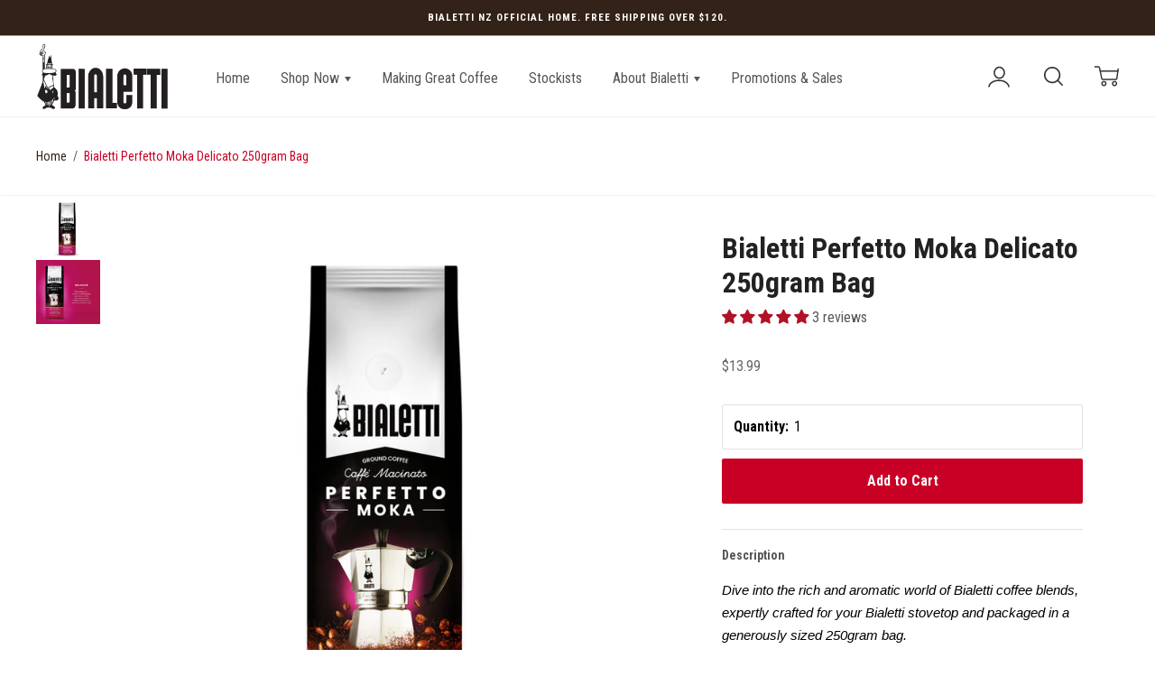

--- FILE ---
content_type: text/css
request_url: https://www.bialetti.co.nz/cdn/shop/t/9/assets/base.css?v=155942826358722881911684892267
body_size: -388
content:
.custom-slider .mobile-version{display:none}.custom-slider img{object-fit:contain;width:100%;height:100%}.respond-to-notification-bar .carousel.has-parallax .custom-slider .carousel-slide-image,.custom-slider .carousel-slide-image{height:auto!important}.custom-slider .carousel-slide-text{padding:0}@media (max-width: 1500px){.custom-slider .align-center-bottom{bottom:20px}}@media (max-width: 1200px){.custom-slider .align-center-bottom{position:relative}.custom-slider .align-center-bottom .carousel-slide-text-inner{max-width:100%!important}}@media (max-width: 669px){.custom-slider .mobile-version{display:block}.custom-slider .desktop-version{display:none}.custom-slider .align-center-bottom{bottom:0}}
/*# sourceMappingURL=/cdn/shop/t/9/assets/base.css.map?v=155942826358722881911684892267 */


--- FILE ---
content_type: text/css
request_url: https://www.bialetti.co.nz/cdn/shop/t/9/compiled_assets/styles.css?v=2168
body_size: -265
content:
.template-collection:not(#products) .collection-pages .section-header--image h1,.template-collection:not(#products) .collection-pages .section-header--image .text-wrapper--center-cell{text-transform:uppercase}.template-list-collections:not(#products) .list-collections .section-header--image h1,.template-list-collections:not(#products) .list-collections .section-header--image .text-wrapper--center-cell{text-transform:uppercase}.template-list-collections .section-header{margin:0}.grid__image--caption{display:table-cell}.product_image_caption{padding-bottom:50px!important}.template-list-collections .section-header-text{border-top:1px solid #eee;padding:26px 0;margin:0;z-index:1;background-color:#fff;position:relative}.template-list-collections .section-header-text:first-child{border-top:none}.section-header__left{margin:0!important}.section-header__left span{font-weight:400;font-size:18px;color:#666;margin-left:10px;position:relative;top:-3px}.grid__image--caption .product_image_caption h6,.grid__image--caption .product_image_caption .h6{margin-bottom:15px}.grid--products>.grid__item .cell-wrapper{border-top:1px solid #eee!important;border-right:1px solid #eee!important;border-bottom:1px solid #eee!important}.product-price{margin:30px 0}.product-price span{color:#666;opacity:1}.product-single{max-width:1200px;margin:0 auto;border-bottom:none}.product-related h2{text-transform:uppercase;border-top:1px solid #e2e2e2;border-bottom:1px solid #e2e2e2;padding:1.25em 0}
/*# sourceMappingURL=/cdn/shop/t/9/compiled_assets/styles.css.map?v=2168 */


--- FILE ---
content_type: text/javascript
request_url: https://www.bialetti.co.nz/cdn/shop/t/9/assets/ajax-cart.js?v=38045497214043841121768788811
body_size: 2021
content:
typeof ShopifyAPI=="undefined"&&(ShopifyAPI={});function attributeToString(attribute){return typeof attribute!="string"&&(attribute+="",attribute==="undefined"&&(attribute="")),jQuery.trim(attribute)}ShopifyAPI.onCartUpdate=function(cart){console.info("There are now "+cart.item_count+" items in the cart.")},ShopifyAPI.updateCartNote=function(note,callback){var params={type:"POST",url:"/cart/update.js",data:"note="+attributeToString(note),dataType:"json",success:function(cart){typeof callback=="function"?callback(cart):ShopifyAPI.onCartUpdate(cart)},error:function(XMLHttpRequest2,textStatus2){ShopifyAPI.onError(XMLHttpRequest2,textStatus2)}};jQuery.ajax(params)},ShopifyAPI.onError=function(XMLHttpRequest,textStatus){var data=eval("("+XMLHttpRequest.responseText+")");data.message&&alert(data.message+"("+data.status+"): "+data.description)},ShopifyAPI.addItemFromForm=function(form,callback,errorCallback){var params={type:"POST",url:"/cart/add.js",data:jQuery(form).serialize(),dataType:"json",success:function(line_item){typeof callback=="function"?callback(line_item,form):ShopifyAPI.onItemAdded(line_item,form)},error:function(XMLHttpRequest2,textStatus2){typeof errorCallback=="function"?errorCallback(XMLHttpRequest2,textStatus2):ShopifyAPI.onError(XMLHttpRequest2,textStatus2)}};jQuery.ajax(params)},ShopifyAPI.getCart=function(callback){jQuery.getJSON("/cart.js",function(cart,textStatus2){typeof callback=="function"?callback(cart):ShopifyAPI.onCartUpdate(cart)})},ShopifyAPI.changeItem=function(variant_id,quantity,line,callback){var params={type:"POST",url:"/cart/change.js",data:"quantity="+quantity+"&id="+variant_id+"&line="+line,dataType:"json",success:function(cart){typeof callback=="function"?callback(cart):ShopifyAPI.onCartUpdate(cart)},error:function(XMLHttpRequest2,textStatus2){ShopifyAPI.onError(XMLHttpRequest2,textStatus2)}};jQuery.ajax(params)},$.ajaxSetup({cache:!1});var ajaxCart=function(module,$){"use strict";var init,loadCart,settings,$body,onCartPage,$formContainer,$addToCart,$cartCountSelector,$cartCostSelector,$cartContainer,$drawerContainer,updateCountPrice,formOverride,itemAddedCallback,itemErrorCallback,cartUpdateCallback,buildCart,cartCallback,adjustCart,adjustCartCallback,createQtySelectors,qtySelectors,validateQty,removeItem;init=function(options){onCartPage=window.location.pathname==="/cart",settings={formSelector:'form[action^="/cart/add"]',cartContainer:"#CartContainer",addToCartSelector:'input[type="submit"]',cartCountSelector:null,cartCostSelector:null,moneyFormat:"$",disableAjaxCart:!1,enableQtySelectors:onCartPage},$.extend(settings,options),$formContainer=$(settings.formSelector),$cartContainer=$(settings.cartContainer),$addToCart=$formContainer.find(settings.addToCartSelector),$cartCountSelector=$(settings.cartCountSelector),$cartCostSelector=$(settings.cartCostSelector),$body=$("body"),settings.enableQtySelectors&&qtySelectors(),!settings.disableAjaxCart&&$addToCart.length&&formOverride(),adjustCart(),removeItem()},$(document).ajaxSuccess(function(event,xhr,settings2){if(settings2.url=="/cart/change.js"||settings2.url=="/cart.js"){var cart=xhr.responseJSON;cartUpdateCallback(cart)}}),loadCart=function(){$body.addClass("drawer--is-loading"),ShopifyAPI.getCart(cartUpdateCallback)},updateCountPrice=function(cart){$cartCountSelector&&($cartCountSelector.html(cart.item_count).removeClass("hidden-count"),cart.item_count===0&&$cartCountSelector.addClass("hidden-count")),$cartCostSelector&&$cartCostSelector.html(Shopify.formatMoney(cart.total_price,settings.moneyFormat))},formOverride=function(){$formContainer.on("submit",function(evt){evt.preventDefault(),$addToCart.removeClass("is-added").addClass("is-adding"),$(".qty-error").remove(),ShopifyAPI.addItemFromForm(evt.target,itemAddedCallback,itemErrorCallback)})},itemAddedCallback=function(product){$addToCart.removeClass("is-adding").addClass("is-added"),ShopifyAPI.getCart(cartUpdateCallback)},itemErrorCallback=function(XMLHttpRequest,textStatus){var data=eval("("+XMLHttpRequest.responseText+")");$addToCart.removeClass("is-adding is-added"),data.message&&data.status==422&&$formContainer.after('<div class="errors qty-error">'+data.description+"</div>")},cartUpdateCallback=function(cart){"updateCartWithAGift2"in window?window.updateCartWithAGift2(cart).then(function(res){"updateCartWithAGift3"in window?window.updateCartWithAGift3(res).then(function(res2){"updateCartWithAGift4"in window?window.updateCartWithAGift4(res2).then(function(res3){buildCart(res3),updateCountPrice(res3)}):(buildCart(res2),updateCountPrice(res2))}):(buildCart(res),updateCountPrice(res))}):"updateCartWithAGift3"in window?window.updateCartWithAGift3(cart).then(function(res){"updateCartWithAGift4"in window?window.updateCartWithAGift4(res).then(function(res2){buildCart(res2),updateCountPrice(res2)}):(buildCart(res),updateCountPrice(res))}):"updateCartWithAGift4"in window&&window.updateCartWithAGift4(cart).then(function(res){buildCart(res),updateCountPrice(res)}),setTimeout(function(){if(typeof GIFT_PROMO_VARIANT_ID!="undefined"){var cart_has_gift=!1,cart_requires_gift=!1,updates={};if(updates[GIFT_PROMO_VARIANT_ID]=0,GIFT_PROMO_VARIANT_AVAILABLE)for(var i=0;i<cart.items.length;i++){var cond1=!0,cond2=cart.total_price>=1e4;cond1&&cond2&&(cart_requires_gift=!0),cart.items[i].id==GIFT_PROMO_VARIANT_ID&&cart.items[i].quantity==1&&(cart_has_gift=!0)}if(cart_requires_gift&&cart_has_gift)return updateCountPrice(cart),buildCart(cart),!0;cart_requires_gift&&!cart_has_gift&&(updates[GIFT_PROMO_VARIANT_ID]=1),fetch("/cart/update.js",{method:"POST",headers:{"Content-Type":"application/json"},body:JSON.stringify({updates:updates})}).then(function(res){return res.json()}).then(function(res){updateCountPrice(res),buildCart(res)})}else updateCountPrice(cart),buildCart(cart)},1e3)},removeItem=function(){$cartContainer.on("click",".js-remove-from-cart",function(e){var id=$(e.target).attr("data-id"),line=$(e.target).attr("data-line");ShopifyAPI.changeItem(id,0,line,function(cart){var $row=$(e.target).parents(".ajaxcart__product");$row.addClass("is-removed"),setTimeout(function(){cartUpdateCallback(cart)},500)})})},buildCart=function(cart){$cartContainer.empty();var items=[],item={},data2={},source=$("#CartTemplate").html(),template=Handlebars.compile(source);$.each(cart.items,function(index,cartItem){var itemAdd=cartItem.quantity+1,itemMinus=cartItem.quantity-1,itemQty=cartItem.quantity;if(cartItem.image!=null)var prodImg=cartItem.image.replace(/(\.[^.]*)$/,"_210x$1").replace("http:","");else var prodImg="//cdn.shopify.com/s/assets/admin/no-image-medium-cc9732cb976dd349a0df1d39816fbcc7.gif";var prodName=cartItem.product_title,prodVariation=cartItem.variant_title;prodVariation=="Default Title"&&(prodVariation=!1),item={id:cartItem.variant_id,line:index+1,url:cartItem.url,img:prodImg,name:prodName,variation:prodVariation,itemAdd:itemAdd,itemMinus:itemMinus,itemQty:itemQty,price:Shopify.formatMoney(cartItem.price,settings.moneyFormat),numerousItems:itemQty>1,vendor:cartItem.vendor,properties:cartItem.properties,isGiftPromoProduct:cartItem.price===0},items.push(item)}),data2={items:items,note:cart.note,totalPrice:Shopify.formatMoney(cart.total_price,settings.moneyFormat)},$cartContainer.append(template(data2)),cartCallback(cart)},cartCallback=function(cart){$body.removeClass("drawer--is-loading"),$body.trigger("ajaxCart.afterCartLoad",cart)},adjustCart=function(){$body.on("click",".ajaxcart__qty-adjust",function(){var el=$(this),id=el.data("id"),line=el.data("line"),qtySelector=el.siblings(".ajaxcart__qty-num"),qty=parseInt(qtySelector.val().replace(/\D/g,"")),qty=validateQty(qty);el.hasClass("ajaxcart__qty--plus")?qty=qty+1:(qty=qty-1,qty<=0&&(qty=0)),id?updateQuantity(id,qty,line):qtySelector.val(qty)}),$body.on("change",".ajaxcart__qty-num",function(){var el=$(this),id=el.data("id"),line=el.data("line"),qty=parseInt(el.val().replace(/\D/g,"")),qty=validateQty(qty);id&&updateQuantity(id,qty,line)}),$body.on("focus",".ajaxcart__qty-adjust",function(){var el=$(this);setTimeout(function(){el.select()},50)}),$body.on("change",'textarea[name="note"]',function(){var newNote=$(this).val();ShopifyAPI.updateCartNote(newNote,function(cart){})})},adjustCartCallback=function(cart){updateCountPrice(cart),setTimeout(function(){ShopifyAPI.getCart(buildCart)},150)},createQtySelectors=function(){$('input[type="number"]',$cartContainer).length&&$('input[type="number"]',$cartContainer).each(function(){var el=$(this),currentQty=el.val(),itemAdd=currentQty+1,itemMinus=currentQty-1,itemQty=currentQty,source=$("#AjaxQty").html(),template=Handlebars.compile(source),data2={id:el.data("id"),itemQty:itemQty,itemAdd:itemAdd,itemMinus:itemMinus};el.after(template(data2)).remove()}),$('a[href^="/cart/change"]',$cartContainer).length&&$('a[href^="/cart/change"]',$cartContainer).each(function(){var el=$(this).addClass("ajaxcart__remove")})},qtySelectors=function(){var numInputs=$('input[type="number"]');numInputs.length&&(numInputs.each(function(){var el=$(this),currentQty=el.val(),inputName=el.attr("name"),inputId=el.attr("id"),itemAdd=currentQty+1,itemMinus=currentQty-1,itemQty=currentQty,source=$("#JsQty").html(),template=Handlebars.compile(source),data2={id:el.data("id"),itemQty:itemQty,itemAdd:itemAdd,itemMinus:itemMinus,inputName:inputName,inputId:inputId};el.after(template(data2)).remove()}),$(".js-qty__adjust").on("click",function(){var el=$(this),id=el.data("id"),line=el.data("line"),qtySelector=el.siblings(".js-qty__num"),qty=parseInt(qtySelector.val().replace(/\D/g,"")),qty=validateQty(qty);el.hasClass("js-qty__adjust--plus")?qty=qty+1:(qty=qty-1,qty<=1&&(qty=1)),updateQuantity(id,qty,line,!0),qtySelector.val(qty),setTimeout(function(){jQuery.get("/cart",function(cartHtml){var newCartHtml=jQuery(cartHtml).find(".cart .cart-custom").html(),getNewSubTotal=jQuery(cartHtml).find(".cart .cart__subtotal").text();jQuery(".cart-custom").html(newCartHtml),jQuery(".cart__subtotal").text(getNewSubTotal),qtySelectors()})},1e3)}),$(".js-qty__num").on("change",function(){var el=$(this),id=el.data("id"),line=el.data("line"),qtySelector=el,qty=parseInt(qtySelector.val().replace(/\D/g,"")),qty=validateQty(qty);el.hasClass("js-qty__adjust--plus")?qty=qty+1:(qty=qty-1,qty<=1&&(qty=1)),updateQuantity(id,qty,line,!0),qtySelector.val(qty),setTimeout(function(){jQuery.get("/cart",function(cartHtml){var newCartHtml=jQuery(cartHtml).find(".cart .cart-custom").html(),getNewSubTotal=jQuery(cartHtml).find(".cart .cart__subtotal").text();jQuery(".cart-custom").html(newCartHtml),jQuery(".cart__subtotal").text(getNewSubTotal),qtySelectors()})},1e3)}))},validateQty=function(qty){return parseFloat(qty)==parseInt(qty)&&!isNaN(qty)||(qty=1),qty};function updateQuantity(id,qty,line,disableShowCart){var row=$('.ajaxcart__row[data-id="'+id+'"]').addClass("is-loading");qty===0&&row.parent().addClass("is-removed"),setTimeout(function(){disableShowCart?ShopifyAPI.changeItem(id,qty,line):ShopifyAPI.changeItem(id,qty,line,adjustCartCallback)},250)}return module={init:init,load:loadCart},module}(ajaxCart||{},jQuery);
//# sourceMappingURL=/cdn/shop/t/9/assets/ajax-cart.js.map?v=38045497214043841121768788811
